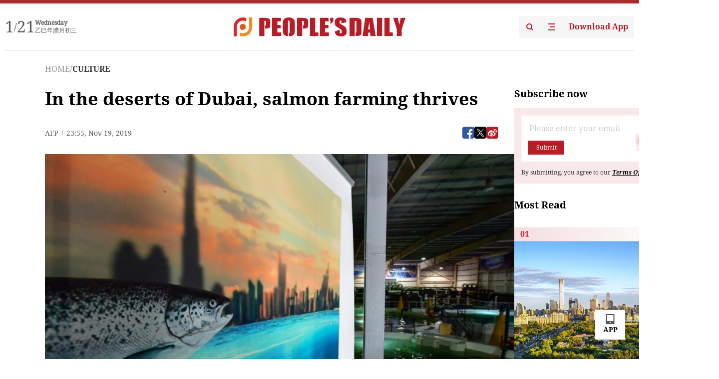

--- FILE ---
content_type: text/html;charset=UTF-8
request_url: https://peoplesdaily.pdnews.cn/culture/er/30001368204
body_size: 22602
content:
<!doctype html><html lang="en"><head><meta charset="UTF-8"/><meta name="viewport" content="initial-scale=1,maximum-scale=1,minimum-scale=1,user-scalable=no"/><title>In the deserts of Dubai, salmon farming thrives</title><style></style><meta name="title" content="In the deserts of Dubai, salmon farming thrives"><meta name="keywords" content="CULTURE,People's Daily"><meta name="description" content="In the Dubai desert, Atlantic conditions are recreated to raise thousands of salmon in tanks. (Photo: AFP)From a control room in the middle of Dubais desert, Norways sunrises and sunsets and the cool currents of the Atlantic are recreated for the benefit of thousands of salmon raised in tanks..."><meta property="title" content="In the deserts of Dubai, salmon farming thrives"><meta property="image" content="https://cdnpdcontent.aikan.pdnews.cn/20191120/b5b7971b1aad4696b188d101a29d30aa.jpg"><meta itemprop="image" content="https://cdnpdcontent.aikan.pdnews.cn/20191120/b5b7971b1aad4696b188d101a29d30aa.jpg"><meta property="description" content="In the Dubai desert, Atlantic conditions are recreated to raise thousands of salmon in tanks. (Photo: AFP)From a control room in the middle of Dubais desert, Norways sunrises and sunsets and the cool currents of the Atlantic are recreated for the benefit of thousands of salmon raised in tanks..."><meta property="fb:app_id" content="216960335533526"><meta property="og:title" content="In the deserts of Dubai, salmon farming thrives"><meta property="og:description" content="In the Dubai desert, Atlantic conditions are recreated to raise thousands of salmon in tanks. (Photo: AFP)From a control room in the middle of Dubais desert, Norways sunrises and sunsets and the cool currents of the Atlantic are recreated for the benefit of thousands of salmon raised in tanks..."><meta property="og:url" content="https://peoplesdaily.pdnews.cn/culture/er/30001368204"><meta property="og:image" content="https://cdnpdcontent.aikan.pdnews.cn/20191120/b5b7971b1aad4696b188d101a29d30aa.jpg?x-oss-process=image/resize,l_850/auto-orient,1/quality,q_95/format,jpg"><meta property="og:image:alt" content="In the Dubai desert, Atlantic conditions are recreated to raise thousands of salmon in tanks. (Photo: AFP)From a control room in the middle of Dubais desert, Norways sunrises and sunsets and the cool currents of the Atlantic are recreated for the benefit of thousands of salmon raised in tanks..."><meta property="og:image_wechat" content="https://cdnpdcontent.aikan.pdnews.cn/20191120/b5b7971b1aad4696b188d101a29d30aa.jpg?x-oss-process=image/resize,l_850/auto-orient,1/quality,q_95/format,jpg"><meta name="twitter:title" content="In the deserts of Dubai, salmon farming thrives"><meta property="twitter:title" content="In the deserts of Dubai, salmon farming thrives"><meta name="twitter:image" content="https://cdnpdcontent.aikan.pdnews.cn/20191120/b5b7971b1aad4696b188d101a29d30aa.jpg?x-oss-process=image/resize,l_850/auto-orient,1/quality,q_95/format,jpg"><meta property="twitter:image" content="https://cdnpdcontent.aikan.pdnews.cn/20191120/b5b7971b1aad4696b188d101a29d30aa.jpg?x-oss-process=image/resize,l_850/auto-orient,1/quality,q_95/format,jpg"><meta name="twitter:image:src" content="https://cdnpdcontent.aikan.pdnews.cn/20191120/b5b7971b1aad4696b188d101a29d30aa.jpg?x-oss-process=image/resize,l_850/auto-orient,1/quality,q_95/format,jpg"><meta property="twitter:image:src" content="https://cdnpdcontent.aikan.pdnews.cn/20191120/b5b7971b1aad4696b188d101a29d30aa.jpg?x-oss-process=image/resize,l_850/auto-orient,1/quality,q_95/format,jpg"><meta name="twitter:description" content="In the Dubai desert, Atlantic conditions are recreated to raise thousands of salmon in tanks. (Photo: AFP)From a control room in the middle of Dubais desert, Norways sunrises and sunsets and the cool currents of the Atlantic are recreated for the benefit of thousands of salmon raised in tanks..."><meta property="twitter:description" content="In the Dubai desert, Atlantic conditions are recreated to raise thousands of salmon in tanks. (Photo: AFP)From a control room in the middle of Dubais desert, Norways sunrises and sunsets and the cool currents of the Atlantic are recreated for the benefit of thousands of salmon raised in tanks..."><meta name="twitter:site" content="@PeoplesDailyapp"><meta property="twitter:site" content="@PeoplesDailyapp"><meta property="al:title" content="In the deserts of Dubai, salmon farming thrives"><meta property="al:image" content="https://cdnpdcontent.aikan.pdnews.cn/20191120/b5b7971b1aad4696b188d101a29d30aa.jpg?x-oss-process=image/resize,l_850/auto-orient,1/quality,q_95/format,jpg"><meta property="al:description" content="In the Dubai desert, Atlantic conditions are recreated to raise thousands of salmon in tanks. (Photo: AFP)From a control room in the middle of Dubais desert, Norways sunrises and sunsets and the cool currents of the Atlantic are recreated for the benefit of thousands of salmon raised in tanks..."><meta property="og:type" content="article"><meta property="og:rich_attachment" content="true"><meta name="twitter:card" content="summary_large_image"><meta property="twitter:card" content="summary_large_image"><meta name="twitter:creator" content="@PeoplesDailyapp"><meta property="twitter:creator" content="@PeoplesDailyapp"><meta property="al:type" content="article"><meta name="format-detection" content="telephone=no, email=no"/><meta name="apple-touch-fullscreen" content="YES"/><meta name="apple-mobile-web-app-capable" content="yes"/><meta name="apple-mobile-web-app-status-bar-style" content="black"/><link rel="icon" href="https://cdnpdfront.aikan.pdnews.cn/rmrb/es/rmrb-web-details-main/1.0.18/resource/image/faviconV2.png" type="image/x-icon"/><link rel="stylesheet" href="https://cdnpdfront.aikan.pdnews.cn/rmrb/es/rmrb-web-details-main/1.0.18/resource/css/plugin/normalize.css"><link rel="stylesheet" href="https://cdnpdfront.aikan.pdnews.cn/rmrb/es/rmrb-web-details-main/1.0.18/resource/css/plugin/swiper-bundle.min.css"><link rel="stylesheet" href="https://cdnpdfront.aikan.pdnews.cn/rmrb/es/rmrb-web-details-main/1.0.18/resource/css/plugin/aliPlayer.min.css"><link rel="stylesheet" href="https://cdnpdfront.aikan.pdnews.cn/rmrb/es/rmrb-web-details-main/1.0.18/resource/font/style.css"><link rel="stylesheet" href="https://cdnpdfront.aikan.pdnews.cn/rmrb/es/rmrb-web-details-main/1.0.18/resource/css/desktop/common.css"><link rel="stylesheet" href="https://cdnpdfront.aikan.pdnews.cn/rmrb/es/rmrb-web-details-main/1.0.18/resource/css/desktop/article.css"><link rel="stylesheet" href="https://cdnpdfront.aikan.pdnews.cn/rmrb/es/rmrb-web-details-main/1.0.18/resource/css/desktop/player.css"><script src="https://cdnpdfront.aikan.pdnews.cn/rmrb/es/rmrb-web-details-main/1.0.18/resource/js/share.min.js"></script><script type="module" crossorigin src="https://cdnpdfront.aikan.pdnews.cn/rmrb/es/rmrb-web-details-main/1.0.18/static/articleDesktop.2df49395.js"></script><link rel="modulepreload" href="https://cdnpdfront.aikan.pdnews.cn/rmrb/es/rmrb-web-details-main/1.0.18/static/__uno.811139bf.js"><link rel="modulepreload" href="https://cdnpdfront.aikan.pdnews.cn/rmrb/es/rmrb-web-details-main/1.0.18/static/light.beee88b5.js"><link rel="modulepreload" href="https://cdnpdfront.aikan.pdnews.cn/rmrb/es/rmrb-web-details-main/1.0.18/static/use-rtl.6a0d34a7.js"><link rel="modulepreload" href="https://cdnpdfront.aikan.pdnews.cn/rmrb/es/rmrb-web-details-main/1.0.18/static/FooterShare.d4d5bc0c.js"><link rel="modulepreload" href="https://cdnpdfront.aikan.pdnews.cn/rmrb/es/rmrb-web-details-main/1.0.18/static/index.6a84ec4d.js"><link rel="modulepreload" href="https://cdnpdfront.aikan.pdnews.cn/rmrb/es/rmrb-web-details-main/1.0.18/static/index.42c2b8bc.js"><link rel="modulepreload" href="https://cdnpdfront.aikan.pdnews.cn/rmrb/es/rmrb-web-details-main/1.0.18/static/email.b80d3b72.js"><link rel="modulepreload" href="https://cdnpdfront.aikan.pdnews.cn/rmrb/es/rmrb-web-details-main/1.0.18/static/Close.2922face.js"><link rel="modulepreload" href="https://cdnpdfront.aikan.pdnews.cn/rmrb/es/rmrb-web-details-main/1.0.18/static/index.3b214772.js"><link rel="modulepreload" href="https://cdnpdfront.aikan.pdnews.cn/rmrb/es/rmrb-web-details-main/1.0.18/static/vote.9191c2c4.js"><link rel="stylesheet" href="https://cdnpdfront.aikan.pdnews.cn/rmrb/es/rmrb-web-details-main/1.0.18/static/__uno.1f68b8f3.css"><link rel="stylesheet" href="https://cdnpdfront.aikan.pdnews.cn/rmrb/es/rmrb-web-details-main/1.0.18/static/FooterShare.536f3f2b.css"><link rel="stylesheet" href="https://cdnpdfront.aikan.pdnews.cn/rmrb/es/rmrb-web-details-main/1.0.18/static/index.262060e6.css"><link rel="stylesheet" href="https://cdnpdfront.aikan.pdnews.cn/rmrb/es/rmrb-web-details-main/1.0.18/static/index.36bdada6.css"><link rel="stylesheet" href="https://cdnpdfront.aikan.pdnews.cn/rmrb/es/rmrb-web-details-main/1.0.18/static/index.0044e19b.css"><link rel="stylesheet" href="https://cdnpdfront.aikan.pdnews.cn/rmrb/es/rmrb-web-details-main/1.0.18/static/articleDesktop.992161ba.css"><link rel="stylesheet" href="https://cdnpdfront.aikan.pdnews.cn/rmrb/es/rmrb-web-details-main/1.0.18/static/global.e64d111d.css"></head><body data-id="30001368204" data-channelid="1009,1024" data-objecttype="8" data-topicid="" data-type="channel" id="body" class=""><div id="app"></div><header id="header"><div class="header"><div class="header-container c-container"><div class="header-main"><div id="globalHeader" class="time"></div><a href="https://peoplesdaily.pdnews.cn" class="logo"><span style="display:none">People's Daily</span> <img src="https://cdnpdfront.aikan.pdnews.cn/rmrb/es/rmrb-web-details-main/1.0.18/resource/image/header/logo.svg" alt="People's Daily English language App - Homepage - Breaking News, China News, World News and Video"></a><div class="right-content"><a class="header-search" target="_blank" href="https://peoplesdaily.pdnews.cn/searchDetails"><span style="display:none">People's Daily Search Details</span> <img src="https://cdnpdfront.aikan.pdnews.cn/rmrb/es/rmrb-web-details-main/1.0.18/resource/image/header/headerSearch.svg" alt="People's Daily English language App - Homepage - Breaking News, China News, World News and Video"> </a><span class="header-channel"><div id="headerChannel"></div><img class="header-channel-icon" src="https://cdnpdfront.aikan.pdnews.cn/rmrb/es/rmrb-web-details-main/1.0.18/resource/image/channel.svg" alt="People's Daily English language App - Homepage - Breaking News, China News, World News and Video"> </span><a class="header-download droidSerif-bold" target="_blank" href="https://peoplesdaily.pdnews.cn/publicity">Download App</a></div></div></div></div></header><main class="content-main" data-author-name="" data-author-id=""><div class="c-container"><div class="breadcrumb"><a href="https://peoplesdaily.pdnews.cn" class="droidSerif">HOME</a> <span class="droidSerif">/</span><div class="beloneName droidSerif-bold">CULTURE</div></div><div class="c-content"><div class="left"><div class="c-title droidSerif-bold" id="newsTitle">In the deserts of Dubai, salmon farming thrives</div><div class="c-details-share"><div class="c-details"><div class="c-details-extra droidSerif"><div class="form">AFP</div><div class="c-publish-time none">1574207740000</div></div></div><div id="globalShare"></div></div><div class="skeleton-loading"><div class="ant-skeleton ant-skeleton-active"><div class="ant-skeleton-content"><ul class="ant-skeleton-paragraph"><li style="width:38%"></li><li style="width:100%"></li><li style="width:100%"></li><li style="width:87.5%"></li></ul><h3 class="ant-skeleton-title" style="width:100%;height:427.5px"></h3></div></div></div><div class="c-news-content none" id="newContent"><p style="text-align:center"><img src="https://cdnpdcontent.aikan.pdnews.cn/20191120/c3ef595accd5440aba787f770b391751.jpg" title="747a63ec44fda5a73560b85e9fa75fa203383944.jpg" alt="747a63ec44fda5a73560b85e9fa75fa203383944.jpg" width="768" height="511"></p>
<p><span style="color: rgb(127, 127, 127);">In the Dubai desert, Atlantic conditions are recreated to raise thousands of salmon in tanks. (Photo: AFP)</span></p>
<p>From a control room in the middle of Dubai's desert, Norway's sunrises and sunsets and the cool currents of the Atlantic are recreated for the benefit of thousands of salmon raised in tanks despite searing conditions outside.</p>
<p>Dubai is no stranger to ambitious projects, with a no-limits approach that has seen a palm-shaped island built off its coast, and a full-scale ski slope created inside a shopping mall.</p>
<p>But the farming of salmon in the desert is "something that no one could have imagined", said Bader bin Mubarak, chief executive of Fish Farm. "This is exactly what we're doing in Dubai."</p>
<p>Inside the facility, waters flow and temperatures fluctuate to create the most desirable conditions for the salmon living in four vast tanks.</p>
<p>"We provide for them a sunrise, sunset, tide, strong current or a simple river current -- and we have deep waters and shallow waters," Mubarak told AFP.</p>
<p>Even for a country known for its extravagant ventures, building Fish Farm, located along the southern border of the emirate, was a challenging endeavour.</p>
<p>Salmon usually live in cold waters such as those in and off Iceland, Norway, Scotland and Alaska -- which is why the farming of Atlantic salmon in a country where temperatures can reach up to 45C (113 degrees F) is a stretch to say the least.</p>
<p>"Creating the (right) environment for the salmon was the hardest thing we faced," Mubarak told AFP.</p>
<p>"But we came up with the idea of dark water that resembles deep water, a strong current like the ocean with the same salinity and temperature of the Atlantic."</p>
<p>- 'Greatest production' -</p>
<p>Fish Farm bought some 40,000 fingerlings -- or juvenile fish -- from a hatchery in Scotland and thousands of more eggs from Iceland to raise in open tanks in Dubai's southern district of Jebel Ali.</p>
<p>Salmon are born in freshwater but live in salt water for much of their lives before returning to freshwater to spawn.</p>
<p>At their home in the United Arab Emirates, the tanks are filled with sea water that is cleaned and filtered.</p>
<p>Fish Farm produces 10,000 to 15,000 kilos of salmon every month.</p>
<p>It was established in 2013 with the support of Dubai's Crown Prince Sheikh Hamdan bin Mohammed bin Rashid Al-Maktoum, to farm salmon and other fish including Japanese amberjack, which is used to prepare sushi.</p>
<p>Mubarak said that because of the technical challenge, salmon-raising remains the "greatest production" of the farm, which supplies to Dubai and the rest of the United Arab Emirates, where the population includes millions of expatriates.</p>
<p>"The UAE imports around 92 percent of its fish from abroad, and the goal today is to be able to fulfil (that demand) for imports internally, so that we have food security," Mubarak said.</p>
<p>"In case there is an interruption, cyclone or floods, the UAE will be able to supply itself. This is the main objective."</p>
<p>- Pros and cons -</p>
<p>Another goal is to be environmentally friendly and, in a move also motivated by the high cost of electricity, Fish Farm has plans to go solar-powered.</p>
<p>The ecological pros and cons of farming fish on land, compared to raising them in rivers and seas, are hotly debated, as is the alternative of harvesting wild fish.</p>
<p>"There are animal welfare concerns about keeping fish whose natural behaviour is to swim freely in seas and rivers in closed tanks," said Jessica Sinclair Taylor, from Feedback Global, a London-based environmental group.</p>
<p>"There are also concerns about the energy requirements and therefore carbon emissions."</p>
<p>But she said that on the plus side, land-based farming prevents water pollution in lakes or seas where salmon farms are sometimes sited, and where waste and run-off can damage marine ecosystems.</p>
<p>According to the Dubai Chamber of Commerce and Industry, the UAE imported 2.3 billion dirhams ($630 million, 570 million euros) of fish products, crustaceans and molluscs in 2017 and exported 280 million dirhams' worth.</p>
<p>Fish Farm, the UAE's only fish farm, hopes to meet at least 50 percent of the country's needs within two years, said Mubarak.</p>
<p>In April, Fish Farm began selling its products in supermarkets. Despite its decidedly unnatural origins, the salmon is marked "100 percent organic" because of the fish feed and the absence of antibiotics in a closed environment.</p>
<p>"It is (more expensive), but I also think about the quality -- I've tried different salmon before and this is less greasy and my family prefers this one," said Katja, a German residing in Dubai.</p>
<p>She said that UAE is "making really great efforts to produce not only fish but vegetables and other foods locally, and I think I should really support that".</p>
<p><br></p></div><div id="vote"></div></div><div class="right" id="mostRead"></div></div><div class="c-recommend" id="recommend"></div></div></main><div id="news-article-audio"></div><div id="hidden"></div><div id="hiddenElement"></div><footer id="globalFooter" data-audio-title="" data-audio-src="" data-audio-img=""><div class="footer-main c-container"><div class="footer-container"><div class="footer-left"><div class="footer-download"><div class="footer-title droidSerif-bold">Download App</div><div class="footer-download-top"><a target="_blank" href="https://apps.apple.com/app/peoples-daily-%E4%BA%BA%E6%B0%91%E6%97%A5%E6%8A%A5%E8%8B%B1%E6%96%87%E5%AE%A2%E6%88%B7%E7%AB%AF/id1294031865" class="droidSerif-bold"><img src="https://cdnpdfront.aikan.pdnews.cn/rmrb/es/rmrb-web-details-main/1.0.18/resource/image/footer/apple.svg" alt="People's Daily English language App - Homepage - Breaking News, China News, World News and Video"> </a><a target="_blank" href="https://sj.qq.com/appdetail/com.peopleapp.en" class="droidSerif-bold"><img src="https://cdnpdfront.aikan.pdnews.cn/rmrb/es/rmrb-web-details-main/1.0.18/resource/image/footer/android.svg" alt="People's Daily English language App - Homepage - Breaking News, China News, World News and Video"></a></div><a target="_blank" href="https://play.google.com/store/apps/details?id=com.peopleapp.en" class="download-app droidSerif-bold"><img src="https://cdnpdfront.aikan.pdnews.cn/rmrb/es/rmrb-web-details-main/1.0.18/resource/image/footer/google.svg" alt="People's Daily English language App - Homepage - Breaking News, China News, World News and Video"> <span>Google Play</span></a></div></div><div class="footer-right"><div class="footer-sitemap"><div class="footer-title droidSerif-bold">Sitemap</div><div id="footerSitemap" class="sitemap-list"></div></div><div class="footer-share" id="footerShare"></div></div></div><div class="footer-bottom"><div class="left"><div class="left-top"><a class="droidSerif" target="_blank" href="https://www.beian.gov.cn/portal/registerSystemInfo?recordcode=11010502048728" title="People's Daily English language App"><img src="https://cdnpdfront.aikan.pdnews.cn/rmrb/es/rmrb-web-details-main/1.0.18/resource/image/footer/emblem.png" alt="People's Daily English language App - Homepage - Breaking News, China News, World News and Video"> <span>京公网安备 11010502048728号 Copyright 2023 People's Daily </span></a><a class="droidSerif" target="_blank" href="https://beian.miit.gov.cn/#/Integrated/recordQuery" title="People's Daily English language App">ICP Registration Number: 16066560</a></div><a class="droidSerif" title="People's Daily English language App">Disinformation report:rmrbywapp@126.com</a></div><div class="right"><a class="privacyPolicy" href="https://peoplesdaily.pdnews.cn/privacyPolicy" target="_blank" title="People's Daily English language App">Privacy policy</a> <i class="line"></i> <a class="aboutUs" href="https://peoplesdaily.pdnews.cn/aboutUs" target="_blank" title="People's Daily English language App">Terms of Service</a> <i class="line"></i> <a class="aboutPeopleDaily" href="https://peoplesdaily.pdnews.cn/aboutPeopleDaily" target="_blank" title="People's Daily English language App">About People's Daily</a> <i class="line"></i> <a class="peoplesDaily" href="" target="_blank" title="People's Daily English language App">PEOPLE'S DAILY</a></div></div></div></footer><script src="https://wkbrs1.tingyun.com/js/cIHjmnMVaiY.js"></script><script src="https://cdnpdfront.aikan.pdnews.cn/rmrb/es/rmrb-web-details-main/1.0.18/resource/js/sensorsdata.min.js"></script><script src="https://cdnpdfront.aikan.pdnews.cn/rmrb/es/rmrb-web-details-main/1.0.18/resource/js/aliPlayer.min.js"></script><script src="https://cdnpdfront.aikan.pdnews.cn/rmrb/es/rmrb-web-details-main/1.0.18/resource/js/swiper-bundle.min.js"></script><script src="https://cdnpdfront.aikan.pdnews.cn/rmrb/es/rmrb-web-details-main/1.0.18/resource/js/echart.min.js"></script><script src="https://cdnpdfront.aikan.pdnews.cn/rmrb/es/rmrb-web-details-main/1.0.18/resource/js/ecStat.min.js"></script><script>!(function (c,b,d,a) {c[a] ||(c[a] ={})
c[a].config ={pid:'bayc9l9j1x@7e5f11667efff4b',appType:'web',imgUrl:'https://arms-retcode.aliyuncs.com/r.png?',sendResource:true,enableLinkTrace:true,behavior:true
}
with (b) with (body) with (insertBefore(createElement('script'),firstChild)) setAttribute('crossorigin','',src =d
)
})(window,document,'https://retcode.alicdn.com/retcode/bl.js','__bl')</script><script>var echartOptions = undefined;var shareInfo = {"fullUrl":"https://cdnpdcontent.aikan.pdnews.cn/20191120/b5b7971b1aad4696b188d101a29d30aa.jpg","shareSwitch":1,"shareTitle":"In the deserts of Dubai, salmon farming thrives","shareDescription":"In the Dubai desert, Atlantic conditions are recreated to raise thousands of salmon in tanks. (Photo: AFP)From a control room in the middle of Dubais desert, Norways sunrises and sunsets and the cool currents of the Atlantic are recreated for the benefit of thousands of salmon raised in tanks..."};var contentDetailsJson = {"channelRels":[{"sortValue":2,"channelAlias":"bri-news","channelLevel":1,"channelName":"BRI NEWS","channelId":1009},{"sortValue":1,"channelAlias":"culture","channelLevel":2,"channelName":"CULTURE","channelId":1024}],"description":"In the Dubai desert, Atlantic conditions are recreated to raise thousands of salmon in tanks. (Photo: AFP)From a control room in the middle of Dubais desert, Norways sunrises and sunsets and the cool currents of the Atlantic are recreated for the benefit of thousands of salmon raised in tanks..."};</script></body></html>

--- FILE ---
content_type: text/css
request_url: https://cdnpdfront.aikan.pdnews.cn/rmrb/es/rmrb-web-details-main/1.0.18/static/index.36bdada6.css
body_size: 1353
content:
.news-extra.absolute{left:6px;bottom:6px;z-index:10}.news-extra.mobile.absolute{left:.16rem;bottom:.16rem}.news-extra.mobile .live-extra .live-sub-title,.news-extra.mobile .news-video-extra .video-sub-title,.news-extra.mobile .photo-extra,.news-extra.mobile .topic-extra .video-sub-title{height:.48rem;padding-left:.1066666667rem;padding-right:.1066666667rem;font-size:.32rem;line-height:.48rem}.news-extra .live-extra{display:flex}.news-extra .live-extra .live-sub-title{height:18px;padding-left:4px;padding-right:4px;text-align:center;font-size:12px;line-height:18px;--un-text-opacity:1;color:rgba(255,255,255,var(--un-text-opacity))}.news-extra .live-extra .live-sub-title.running{background:rgba(0,0,0,.5)}.news-extra .live-extra .live-sub-title.wait{background:#2696FF}.news-extra .live-extra .live-sub-title.end{background:rgba(0,0,0,.5)}.news-extra .news-video-extra{display:flex}.news-extra .news-video-extra .video-sub-title,.news-extra .photo-extra{height:18px;padding-left:4px;padding-right:4px;text-align:center;font-size:12px;line-height:18px;--un-text-opacity:1;color:rgba(255,255,255,var(--un-text-opacity));background:rgba(0,0,0,.5)}.news-extra .topic-extra{display:flex}.news-extra .topic-extra .topic-sub-title{height:18px;padding-left:4px;padding-right:4px;font-size:12px;line-height:18px;--un-text-opacity:1;color:rgba(255,255,255,var(--un-text-opacity));overflow:hidden;text-overflow:ellipsis;display:-webkit-box;-webkit-line-clamp:1;line-clamp:1;-webkit-box-orient:vertical;word-break:break-word;background:rgba(0,0,0,.5)}.gx-image{position:relative;display:inline-flex;overflow:hidden}.gx-image-inner{width:100%;height:100%;vertical-align:top}.gx-image-inner.gx-image-inner-center{position:relative;top:50%;left:50%;display:block;transform:translate(-50%,-50%)}.gx-image-placeholder{width:100%;height:100%;background:#f5f7fa}.gx-image-error{display:flex;align-items:center;justify-content:center;width:100%;height:100%;font-size:14px;color:#c0c4cc;vertical-align:middle;background:#f5f7fa}.gx-image-preview,.gx-image-viewer-group-item{cursor:pointer}.gx-image-viewer-wrapper{position:fixed;top:0;right:0;bottom:0;left:0}.gx-image-viewer-mask{position:absolute;top:0;left:0;width:100%;height:100%;background:#000;opacity:.5}.gx-image-viewer-btn{position:absolute;z-index:1;box-sizing:border-box;display:flex;align-items:center;justify-content:center;cursor:pointer;-webkit-user-select:none;-moz-user-select:none;user-select:none;border-radius:50%;opacity:.8}.gx-image-viewer-close{top:40px;right:40px;width:40px;height:40px;font-size:40px;width:44px;height:44px;font-size:24px;color:#fff;background-color:#606266;border-color:#fff}.gx-image-viewer-canvas{display:flex;align-items:center;justify-content:center;width:100%;height:100%}.gx-image-viewer-actions{bottom:30px;left:50%;width:282px;height:44px;padding:0 23px;background-color:#606266;border-color:#fff;border-radius:22px;transform:translate(-50%)}.gx-image-viewer-actions-inner{display:flex;align-items:center;justify-content:space-around;width:100%;height:100%;font-size:23px;color:#fff;text-align:justify;cursor:default}.gx-image-viewer-prev{top:50%;left:40px;transform:translateY(-50%);width:44px;height:44px;font-size:24px;color:#fff;background-color:#606266;border-color:#fff}.gx-image-viewer-next{top:50%;right:40px;text-indent:2px;transform:translateY(-50%);width:44px;height:44px;font-size:24px;color:#fff;background-color:#606266;border-color:#fff}.viewer-fade-enter-active{animation:viewer-fade-in .3s}.viewer-fade-leave-active{animation:viewer-fade-out .3s}@keyframes viewer-fade-in{0%{opacity:0;transform:translate3d(0,-20px,0)}to{opacity:1;transform:translateZ(0)}}@keyframes viewer-fade-out{0%{opacity:1;transform:translateZ(0)}to{opacity:0;transform:translate3d(0,-20px,0)}}.en-preview-image{position:relative;background-size:100% 100%;background-repeat:no-repeat;background-position:center}.en-preview-image.mobile.preview-blur:before{-webkit-backdrop-filter:blur(.93333333rem);backdrop-filter:blur(.93333333rem)}.en-preview-image.preview-blur:before{content:"";left:0;right:0;bottom:0;top:0;position:absolute;-webkit-backdrop-filter:blur(35px);backdrop-filter:blur(35px)}.en-preview-image.preview-blur .real-image{position:absolute;width:100%;left:50%;top:50%;transform:translate(-50%,-50%)}.en-preview-image .real-image img{user-select:none;pointer-events:none}.news-details{display:flex;align-items:center;font-size:14px;line-height:17px;--un-text-opacity:1;color:rgba(90,90,90,var(--un-text-opacity));font-family:DroidSerif;transform:scale(.9);transform-origin:left}.news-details.mobile{font-size:.32rem;line-height:.3466666667rem;--un-text-opacity:1;color:rgba(153,153,153,var(--un-text-opacity))}.news-details.mobile .news-details_line{margin-left:.16rem;margin-right:.16rem;width:.0266666667rem;height:.1333333333rem;--un-bg-opacity:1;background-color:rgba(163,163,163,var(--un-bg-opacity))}.news-details .news-main-channel{flex-shrink:0}.news-details.point .news-details_line{width:2px;height:2px;border-radius:50%;margin:0 6px}.news-details.point .news-main-channel{--un-text-opacity:1;color:rgba(0,0,0,var(--un-text-opacity));font-family:DroidSerif-Bold;flex-shrink:0}.news-details .news-details_line{width:1px;height:5px;background:#5A5A5A;margin:0 6px}
